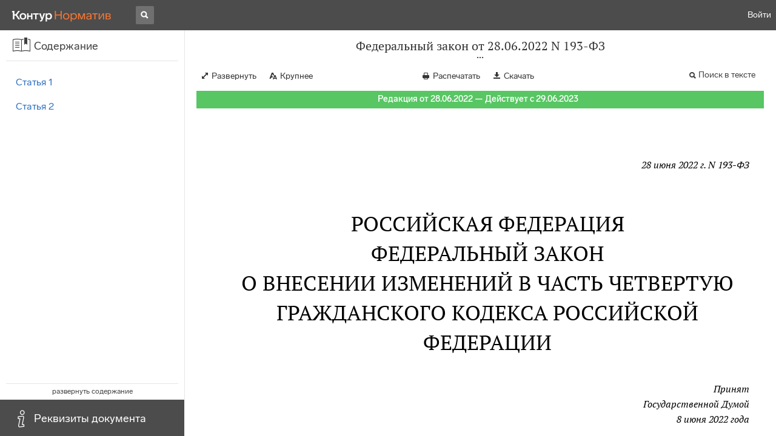

--- FILE ---
content_type: text/html; charset=utf-8
request_url: https://normativ.kontur.ru/document?moduleId=1&documentId=426020
body_size: 8655
content:


<!doctype html>
<html lang="ru" prefix="og: http://ogp.me/ns# article: http://ogp.me/ns/article#">
<head runat="server">
	<meta charset="utf-8">


<title>Федеральный закон от 28.06.2022 N 193-ФЗ &mdash; Редакция от 28.06.2022 &mdash; Контур.Норматив</title>

	<meta name="description" content="Федеральный закон от 28.06.2022 N 193-ФЗ о внесении изменений в часть четвертую Гражданского кодекса Российской Федерации &mdash; Редакция от 28.06.2022 &mdash; с последними изменениями скачать на сайте Контур.Норматив" />

	<meta name="keywords" content="Федеральный закон от 28.06.2022 N 193-ФЗ"/>

	<link rel="canonical" href="https://normativ.kontur.ru/document?moduleId=1&documentId=426020" />

	<script type="application/ld+json">
		{  "@context": "http://schema.org",  "@type": "BreadcrumbList",  "itemListElement": [{"@type": "ListItem","position": 1,"item": {  "@id": "https://normativ.kontur.ru/?from=bc_fz",  "name": "Кодексы и Законы"}  }]}
	</script>


	<meta http-equiv="X-UA-Compatible" content="IE=edge">
	<meta name="viewport" content="width=device-width, initial-scale=1">

	
<script src="/theme/js/lib/sentry-7.106.1.min.js?296916715" crossorigin="anonymous"></script>
<script>
	Sentry.init({
		dsn: "https://1ba55aec74cf403a96b32cadeffe9d90@sentry.kontur.host/1023",
		environment: "prod",
		release: "561fedb94d34e223a46b1d0eb62981f07c373bd0",
		beforeSend: function(event) {
			event.fingerprint = ['{{ default }}', "prod"];

			return event;
		},
		tracesSampleRate: 0.1,
	});
	Sentry.setUser({
		id: null
	});
	Sentry.setTag("protocol", document.location.protocol);
	if (!Object.fromEntries) {
		Sentry.setTag("OldBrowser", "OldBrowser");
	}
</script>
	
<script src="https://metrika.kontur.ru/tracker/normativ.js"></script>
<script src="/theme/js/click-listener.js"></script>
<script>
	normativQueue = [];
	window.listenToClicks(function (trackData) {
		var action = [trackData.id, trackData.className, trackData.textContent].join(' ');
		normativQueue.push(['trackEvent', 'normativ-auto', action, null, JSON.stringify(trackData)]);
	});
</script>


	

<link rel="shortcut icon" type="image/x-icon" href="https://s.kontur.ru/common-v2/icons-products/normativ/favicon/favicon.ico">
<link rel="apple-touch-icon" sizes="120x120" href="/apple-touch-icon.png?v=3">
<link rel="icon" type="image/png" sizes="32x32" href="https://s.kontur.ru/common-v2/icons-products/normativ/favicon/normativ-favicon-32.png">
<link rel="icon" type="image/png" sizes="16x16" href="https://s.kontur.ru/common-v2/icons-products/normativ/favicon/normativ-favicon-16.png">

<link href="/theme/css/document.min.css?296916715" rel="stylesheet"/>
<link href="/theme/css/doc.min.css?296916715" rel="stylesheet"/>



<script type="text/javascript">
	(function() {
		var alreadyInited = window.currentAccountInfo != null;
		if (alreadyInited)
			return;

		var info = window.currentAccountInfo = {
			id: null,
			region: null,
			autoRegion: null,
			roles: "Guest",
			isExternUser: false,
			isDemoUser: false,
			isExpert: false,			
		};

		
	})();
</script>

	<script src="/theme/js/doc-page.min.js?296916715" type="text/javascript"></script>
	<script src="https://yastatic.net/es5-shims/0.0.2/es5-shims.min.js"></script>
	<script src="https://yastatic.net/share2/share.js"></script>

	

<script>
    var pageOptions = pageOptions || {};
    pageOptions.common = {"account":{"accountId":null,"portalUserId":null,"userName":null,"email":null,"newEmail":null,"emailApproved":null,"inn":null,"kpp":null,"phone":null,"orgName":null},"isFTest":false,"tokenInput":"\u003cinput name=\u0022__RequestVerificationToken\u0022 type=\u0022hidden\u0022 value=\u0022XKYikrVk0KcanWTMsRX4xm8Y4c9ARw2K16IO1XqvXt/7F2+vgyTwbvThnYcD/smwH+2n2D7wcGFLcd1bLt+Uj3fxdfbdT8hHvTdxaqgN7WaqUdLRVAgcEmlFOJ3sqMnBeMiiiQ==\u0022 /\u003e"};
    window.microSessionId = "fc7e0d1d-f8f7-48b0-bb55-bc55f1054bd7";
</script>
</head>
<body class="document   " id="document">
<div id="root"></div>
		<div id="OldBrowsersWarning" style="max-height: 66px;" data-tid="OldBrowsersWarning"></div>
<script>
	document.backendVersion =
		'561fedb94d34e223a46b1d0eb62981f07c373bd0';

	function mobileExpand() {
		var $body = $(document.body);
		if ($(window).width() < 800) {
			$body.addClass('is-mobile-view is-mobile-expanded');
			if ($body.hasClass('is-expanded')) {
				$body.removeClass('is-expanded').addClass('-is-expanded');
			}
		} else {
			$body.removeClass('is-mobile-view is-mobile-expanded');
			if ($body.hasClass('-is-expanded')) {
				$body.removeClass('-is-expanded').addClass('is-expanded');
			}
		}
	}

	mobileExpand();
	$(window).on('resize', mobileExpand);
</script>


<div class="l-main" id="document-area">
			<div class="l-aside">
				

<div class="sidebar" id="js-sidebar">
	<div class="sidebar-blocks">
			<div class="sidebar-block sidebar-contents is-active" data-sidebar-block-type="contents" style="bottom:60px;top:0px;">
				<div class="sidebar-block-title" data-clickable data-tid="SidebarBlockTitle">
					<span class="sidebar-block-title-icon">
						<span class="icon"></span>
					</span>
					<span class="sidebar-block-title-text">Содержание</span>
				</div>
				<div class="sidebar-block-content" id="js-sidebar-contents-frame">

				</div>
			</div>
			<div class="sidebar-block sidebar-info " data-sidebar-block-type="info" style="bottom:5px;">
				<div class="sidebar-block-title" data-clickable data-tid="SidebarBlockTitle">
					<span class="sidebar-block-title-icon">
						<span class="icon"></span>
					</span>
					<span class="sidebar-block-title-text">Реквизиты документа</span>
				</div>
				<div class="sidebar-block-content" id="js-sidebar-info-frame">
					

<div class="doc_info">
		<div class="doc_info-text dt-list_colon-separated">
			<dl><dt>Вид</dt><dd>Закон</dd>
<dt>Принят</dt><dd>Президент РФ 28.06.2022<br/>ГД РФ 08.06.2022<br/>СФ РФ 22.06.2022</dd>
<dt>Номер</dt><dd>193-ФЗ</dd>
<dt>Редакция от</dt><dd>28.06.2022</dd>
<dt>Дата вступления в силу</dt><dd>29.06.2023</dd>
<dt>Статус</dt><dd>Действует</dd>
<dt>Опубликован</dt><dd>Официальный интернет-портал правовой информации, 28.06.2022</dd>
</dl>
		</div>
		<div class="doc_info-title2">Примечания</div>
		<div class="doc_info-text dt-list_colon-separated">
				
<P class="dt-p" data-wi="0">Данный документ вступает в силу (с 29.06.2023) по истечении одного года после дня его официального опубликования (<A HREF="#l3" data-status="actual" class="a">статья 2</A>).</P><span class="dt-b"></span><P class="dt-p" data-wi="20">ИЗМЕНЯЕТ (с 29.06.2023)</P><P class="dt-p" data-wi="23"><A HREF="/document?moduleId=1&amp;documentId=425413#l0" class="c" TARGET="_blank">&quot;ГРАЖДАНСКИЙ КОДЕКС РОССИЙСКОЙ ФЕДЕРАЦИИ (ЧАСТЬ ЧЕТВЕРТАЯ)&quot; от 18.12.2006 N 230-ФЗ</A></P>

		</div>
</div>
				</div>
			</div>
	</div>
</div>

			</div>			
	<div class="l-content">
		<div class="doc_frame" id="js-doc-frame">
			<div class="doc_frame-scroll" id="js-doc-scroll-container">
				


<div class="l-container doc_header" id="js-doc-header">
	<div class="doc_header-wrapper">
		<div class="doc_header-container">
			<div class="doc_header-content">
				
<div class="doc_titlebar-wrapper">
	<div class="doc_titlebar" id="js-titlebar" data-clickable data-tid="DocTitlebar">
		<h1 class="doc_titlebar-title">Федеральный закон от 28.06.2022 N 193-ФЗ</h1>
			<div class="doc_titlebar-title-second">&quot;О внесении изменений в часть четвертую Гражданского кодекса Российской Федерации&quot;</div>
			<div class="doc_titlebar-toggle"></div>
	</div>
</div>

				<div class="doc_toolbar-wrapper">
	<div class="doc_toolbar" id="js-doc-page-toolbar"></div>
</div>
				




	<div class="rev_info-wrapper">
		<div class="rev_info rev_info--current" id="js-revisions-info">
			<div class="rev_info-status" id="js-revisions-status" data-status="Actual" data-status-type="General"><b>Редакция от 28.06.2022 &mdash; Действует с 29.06.2023</b></div>
		</div>
	</div>
			</div>
		</div>
	</div>
</div>
				<div class="l-container doc_frame-container" id="js-doc-frame-container">
					<div class="doc_container fs-smaller" id="js-doc-container">
						<div class="doc_frame-page doc_frame-page--fst is-in-viewport" >
								<div class="doc_text lmml-1" id="js-doc-text">
										<div class="doc_text_part" id="js-doc-text-part">
											<div class="doc_text_part-content" id="js-doc-text-content-part" >
												<P class="dt-p" data-wi="0"><A NAME="l0"></A></P><P ALIGN=right data-wi="0"><I>28 июня 2022 г. N 193-ФЗ</I></P><H2 style="text-align: center" data-wi="6">РОССИЙСКАЯ ФЕДЕРАЦИЯ</H2><H2 style="text-align: center" data-wi="8">ФЕДЕРАЛЬНЫЙ ЗАКОН</H2><H2 style="text-align: center" data-wi="10">О ВНЕСЕНИИ ИЗМЕНЕНИЙ В ЧАСТЬ ЧЕТВЕРТУЮ ГРАЖДАНСКОГО КОДЕКСА РОССИЙСКОЙ ФЕДЕРАЦИИ</H2><P ALIGN=right data-wi="20"><I>Принят</I> <BR><I>Государственной Думой</I> <BR><I>8 июня 2022 года</I></P><span class="dt-b"></span><P ALIGN=right data-wi="27"><I>Одобрен</I> <BR><I>Советом Федерации</I> <BR><I>22 июня 2022 года</I></P><H3 style="text-align: center" data-wi="34"><A NAME="h1"></A>Статья 1</H3><P class="dt-p" data-wi="36">Внести в <A HREF="/document?moduleId=1&amp;documentId=425413#l0" class="c" TARGET="_blank">часть четвертую</A> Гражданского кодекса Российской Федерации (Собрание законодательства Российской Федерации, 2006, N 52, ст. 5496; 2014, N 11, ст. 1100; 2019, N 30, ст. 4132; 2020, N 30, ст. 4743) следующие изменения:<A NAME="l8"></A></P><P class="dt-p dt-m2" data-wi="70"><span class="dt-m">1)</span> в <A HREF="/document?moduleId=1&amp;documentId=425413#l288" class="c" TARGET="_blank">пункте 5</A> статьи 1262 слова &quot;без договора подлежит&quot; заменить словами &quot;без договора и залог исключительного права на зарегистрированные программу для ЭВМ или базу данных подлежат&quot;;<A NAME="l2"></A></P><P class="dt-p dt-m2" data-wi="98"><span class="dt-m">2)</span> в <A HREF="/document?moduleId=1&amp;documentId=425413#l1415" class="c" TARGET="_blank">статье 1477</A>:</P><P class="dt-p dt-m2" data-wi="103"><span class="dt-m">а)</span> в <A HREF="/document?moduleId=1&amp;documentId=425413#l1415" class="c" TARGET="_blank">пункте 1</A> слова &quot;юридических лиц или индивидуальных предпринимателей&quot; исключить;</P><P class="dt-p dt-m2" data-wi="114"><span class="dt-m">б)</span> в <A HREF="/document?moduleId=1&amp;documentId=425413#l1416" class="c" TARGET="_blank">пункте 2</A> слова &quot;юридическими лицами либо индивидуальными предпринимателями&quot; и слово &quot;ими&quot; исключить;</P><P class="dt-p dt-m2" data-wi="128"><span class="dt-m">3)</span> <A HREF="/document?moduleId=1&amp;documentId=425413#l1417" class="c" TARGET="_blank">статью 1478</A> признать утратившей силу;</P><P class="dt-p dt-m2" data-wi="134"><span class="dt-m">4)</span> в <A HREF="/document?moduleId=1&amp;documentId=425413#l1486" class="c" TARGET="_blank">пункте 1</A> статьи 1492 слова &quot;индивидуальным предпринимателем&quot; заменить словом &quot;гражданином&quot;;<A NAME="l6"></A></P><P class="dt-p dt-m2" data-wi="147"><span class="dt-m">5)</span> в <A HREF="/document?moduleId=1&amp;documentId=425413#l1596" class="c" TARGET="_blank">пункте 2</A> статьи 1512:</P><P class="dt-p dt-m2" data-wi="153"><span class="dt-m">а)</span> <A HREF="/document?moduleId=1&amp;documentId=425413#l1598" class="c" TARGET="_blank">подпункт 3</A> признать утратившим силу;</P><P class="dt-p dt-m2" data-wi="159"><span class="dt-m">б)</span> в абзаце девятом цифры &quot;1 - 3&quot; заменить словами &quot;1 и 2&quot;;</P><P class="dt-p dt-m2" data-wi="173"><span class="dt-m">6)</span> в <A HREF="/document?moduleId=1&amp;documentId=425413#l1606" class="c" TARGET="_blank">пункте 2</A> статьи 1513 цифры &quot;1 - 4&quot; заменить цифрами &quot;1, 2, 4&quot;;<A NAME="l3"></A></P><P class="dt-p dt-m2" data-wi="189"><span class="dt-m">7)</span> в <A HREF="/document?moduleId=1&amp;documentId=425413#l1616" class="c" TARGET="_blank">подпункте 4</A> пункта 1 статьи 1514 слова &quot;регистрацией прекращения гражданином деятельности в качестве индивидуального предпринимателя-правообладателя&quot; заменить словами &quot;со смертью гражданина-правообладателя, если отсутствуют основания для универсального правопреемства (наследование, реорганизация юридического лица)&quot;.</P><H3 style="text-align: center" data-wi="222"><A NAME="h4"></A>Статья 2</H3><P class="dt-p" data-wi="224">Настоящий Федеральный закон вступает в силу по истечении одного года после дня его официального опубликования.</P><span class="dt-b"></span><P ALIGN=right data-wi="239"><I>Президент</I> <BR><I>Российской Федерации</I> <BR><I>В. ПУТИН</I><A NAME="l7"></A></P><P class="dt-p" data-wi="244">Москва, Кремль<A NAME="l5"></A></P><P class="dt-p" data-wi="246">28 июня 2022 года</P><P class="dt-p" data-wi="250">N 193-ФЗ</P>
											</div>
										</div>
								</div>
						</div>
					</div>
				</div>
			</div>
					<div class="hidden-container">
						<div class="selection-popup js-selection-popup hide" id="js-selection-popup">
							<div class="selection-popup-container">
								<button id="js-selection-print-btn" class="selection-popup-link">
									<span class="ficon">&#xe010;</span>
									Напечатать
								</button>
								<button id="js-selection-download-btn" class="selection-popup-link">
									<span class="ficon">&#xe015;</span>
									Скачать
								</button>
								<button id="js-selection-share-btn" class="selection-popup-link">
									<span class="ficon">&#xe062;</span>
									Поделиться ссылкой
								</button>
							</div>
							<span class="selection-popup-close" id="js-selection-popup-close" data-clickable data-tid="SelectionPopupClose"></span>
							<span class="selection-popup-arrow"><span class="selection-popup-arrow-inner"></span></span>
							<button class="selection-popup-stub"></button>
						</div>
					</div>
					<div id="infoPlaceRoot"></div>	
		</div>
	</div>
</div>

<iframe id="js-doc-download-frame" name="js-doc-download-frame" width="1" height="1" frameborder="0" src="" style="position:absolute;top:-1000px;left:-1000px;z-index:-1000;"></iframe>

<script>
	var pageOptions = pageOptions || {};

	pageOptions.documentUrl = "/document";
	pageOptions.rawSearchQuery = null, //что искать в документе

	(function(pageOptions) {
		var loadedAt = new Date().getTime();
		var options = {
			accountId:
				0,
			hasApprovedEmail:
				false,
			mailService: null,
			
			moduleId: 1,
			documentId: 426020,			
			baseTitle: "Федеральный закон от 28.06.2022 N 193-ФЗ",

			downloadUrl: '/rtf?moduleId=1&documentId=426020', //ссылка на скачивание
			isAttachmentAccessible: true,			
			isPrintable: true,
			printPageTitle: "Федеральный закон от 28.06.2022 N 193-ФЗ",
			
			isFavoritesAvailable: true,
			isAuthenticated: false,
			isInFavorites: false,
			favoritesUrl: "/personal/favourites",
			isPaidUser: false,
			
			hasContents: true,
			hasBookmarks: false,
			hasRevisions: false,
			hasRecommendations: false,
			hasLinkedDocuments: false,
			needRelated: true,
			fontSize: 'small',
			hideChangeFontButton: false,
			hasDiff: false,

			contentsJSON: [{"link":"#h1","name":"Статья 1"},{"link":"#h4","name":"Статья 2"}],
			revisionsJSON: prepareServerData([{"moduleId":1,"documentId":426020,"date":"2022-06-28T00:00:00+03:00","entryDate":"2023-06-29T00:00:00+03:00","status":0,"hasEntryDate":true}]),			
			isNewForm: false,
			recommendationId: '00000000-0000-0000-0000-000000000000',
			recommendationsJSON: {},
			linkedDocumentsJSON: {},
			isCodex: false,
			successfullSearchLogUrl: "/search-in-document/log-search-in-text",

			queryFormsUrl: '/search-in-document/get-forms-of-words',

			orderUrl: '/tariff?returnUrl=%2Fdocument%3FmoduleId%3D1%26documentId%3D426020',

			isDocumentAccessible: true,

			needShowFavoritesNotificationOnSave: false,
			setUserPerformedFavoritesNotificationTargetActionUrl: '/write-or-update-current-account-flag?flagName=UserPerformedTargetActionInFavoritesNotification&flagValue=True',
			homeUrl: "https://normativ.kontur.ru/",
			loadedAt: loadedAt,

			wallpapers: {
				clientEvents: {
					category:
						"Document",
					actions: {
						showAllWallpaper: "ShowAllWallpaper"
					}
				}
			},
			sharedFragment: {"firstWordIndex":0,"lastWordIndex":0,"isEmpty":true},
			generateSharedFragmentLink: '/generate-link',
			textHash: "6CA59077AB3234528FE59D5F2D962C5B",
			saveBookmarkUrl: undefined,
			deleteBookmarkUrl: undefined,
			bookmarksJSON: [],
			tutorials: {
				"showBookmarksTutorial": false,
				"showAddDocumentToFavoritesTutorial": false
			},
			bookmarksTutorialShownUrl: undefined,

			disableTutorials: false,

			isLargeDoc: false
		};

		var cEvents = {
			//параметры для клиентских событий
			category: "Document",
			disabledDocumentCategory: "DisabledDocument",			
			actions: {
				save: 'SaveDocument',
				print: 'PrintDocument',
				createLink: 'CreateLink',
				rangeSelected: 'RangeSelected',
				clickPrintForm: 'ClickPrintForm',
				saveForm: 'SavePrintForm',
				showForm: 'ShowPrintForm',
				showFormManual: 'ShowFormManual',
				enterFormManual: 'EnterFormManual',
				toFavourite: 'AddDocumentToFavourite',
				openDocumentRevisions: 'OpenDocumentRevisions',
				showInfo: 'OpenDocumentInfo',
				showBookmarkManual: 'ShowAllMark',
				expandHeader: 'ExpandHeader',
				collapseHeader: 'CollapseHeader',
				enterFavourite: 'EnterFavourite',
				promoBlockClick: 'PromoBlockClick',
				returnMain: 'ReturnMain',
				changeTypeSize: 'ChangeTypeSize',
				searchInDocument: 'SearchInDocument',
				textSelected: 'RangeSelected',
				textDeselected: 'RangeDeselected',
				selectionRightClick: 'RangeRightClick',
				disabledSaveDocument: 'DisabledSaveDocument',
				disabledSavePrintForm: 'DisabledSavePrintForm',
				disabledRevisionOpen: 'DisabledRevisionOpen',
				showKbk: 'ShowAllKbk',
				enterNextKbk: 'EnterNextKbk',
				sandwichMenu: 'SandwichMenu',
				searchAnotherDocFocus: 'SearchAnotherDocFocus',
				searchAnotherDoc: 'SearchAnotherDoc',
				recommendationClick: 'RecommendationClick',
				recommendationDelivery: 'RecommendationDelivery',
				recommendationListShow: 'RecommendationListShow',
				linkedDocumentsExpand: 'LinkedDocumentsExpand',
				linkedDocumentsClick: 'LinkedDocumentsClick',
				adsFooterShow: 'AdsFooterShow',
				adsFooterClick: 'AdsFooterClick',
				adsFooterClose: 'AdsFooterClose',
				createMark: 'CreateMark',
				correctMark: 'CorrectMark',
				deleteMark: 'DeleteMark',
				enterMark: 'EnterMark',
				tutorialShow: 'TutorialShow',
				tutorialClick: 'TutorialClick',
				tutorialClose: 'TutorialClose',
				shareLink: 'ShareLink',
				anchorNameClick: 'AnchorNameClick',
				linksDocumentsExpand: 'LinksDocumentsExpand',
				linksDocumentsClick: 'LinksDocumentsClick',
				linksDocumentsShown: 'LinksDocumentsShown',				
				updWarningShown: "UpdWarningShown",
				valueMethShown: "ValueMethShown",
				valueMethClose: "ValueMethClose",
				valueMethSent: "ValueMethSent",
				valueMethMistake: "ValueMethMistake",
				valueMethCatClick: "ValueMethCatClick",
				chooseRevision: "ChooseRevision",
				showChanges: "ShowChanges",
				showComparison: "ShowComparison"
			}
		};

		var gaEvents = {
			//параметры для событий гугл аналитикса
			category: 'document',
			categories: {
				methodic: 'methodics'
			},
			actions: {
				searchEnter: 'search_enter',
				searchButton: 'search_button',
				searchNextClick: 'search_next',
				searchPrevClick: 'search_previous',
				showPromobox: 'DocPromo_show',
				documentRevisions: 'doc_revisions',
				documentAnnotation: 'doc_annotation',
				showAllMethodics: 'all_methodics',
				showOtherMethodic: 'methodic_opened',
				showMethodicsList: 'content_opened',
				noteFavSaveShow: 'note_fav_save_show',
				noteFavSaveAdd: 'note_fav_save_add',
				noteFavSaveReject: 'note_fav_save_reject'
			}
		};


		for (var attr in options) {
			pageOptions[attr] = options[attr];
		}

		pageOptions.cEvents = cEvents;
		pageOptions.gaEvents = gaEvents;

		$(document).ready(function() {
			// Page unload client event
			// ToDo: переписать на jQuery, без использования runOnPageUnload
			var onPageUnloadEvent = function() {
				var elapsedTimeSinceOpeningMs = new Date().getTime() - loadedAt;

				new ClientEvent(
					cEvents.category,
					"PageUnload",
					{
						SearchId:pageOptions.searchId,
						DocumentId:426020,
						ModuleId:1,
						TimeFromOpeningMs: elapsedTimeSinceOpeningMs,
						DocumentOpeningMarker: "e25412185c3549e3ae0e960414617081",
						ScrollingPart: Math.round(DocumentApp.reqres.request('get:max:scroll:position'))
					}
				).fireImmediately();
			};
			onPageUnloadEvent.runOnPageUnload();
			// /Page unload client event

			// First mouse move client event
			// ToDo: переписать
			var xPos = 0;
			var yPos = 0;
			var eps = 0.1;
			var fired = false;

			var firstMouseMove = function(e) {
				if (!(xPos === 0 && yPos === 0) && !(Math.abs(e.clientX - xPos) < eps && Math.abs(e.clientY - yPos) < eps) && !fired) {
					var elapsedTimeSinceOpeningMs = new Date().getTime() - loadedAt;

					new ClientEvent(
						cEvents.category,
						"FirstMoving",
						{
							SearchId:pageOptions.searchId,
							DocumentId:426020,
							ModuleId:1,
							TimeFromOpeningMs: elapsedTimeSinceOpeningMs,
							DocumentOpeningMarker: "e25412185c3549e3ae0e960414617081"
						}).fireImmediately();
					fired = true;
				}

				xPos = e.clientX;
				yPos = e.clientY;
			};

			$('#document-area').on('mousemove', firstMouseMove);
			// /First mouse move client event

			// Extern form client event
			$('.js-filling-extern-form').on('click', function() {
				var normativQueue = window.normativQueue || [];

				new ClientEvent(
					"Document",
					"ExternFormClick",
					{
						SearchId: pageOptions.searchId,
						DocId: 426020,
						ModId: 1
					}
				).fire();

				normativQueue.push(['trackLink', decodeURIComponent(this.href), 'link']);
			});
			// /Extern form client event

			$(document).on('keydown', function(e) {
				var elapsedTimeSinceOpeningMs = new Date().getTime() - loadedAt;
				var key = String.fromCharCode(e.which).toLowerCase();

				if (e.ctrlKey && (key === 'f' || key === 'а')) {
					_.debounce(function() {
						new ClientEvent(
							"Document",
							"BrowserSearch",
							{
								SearchId: pageOptions.searchId,
								DocumentId: 426020,
								ModuleId: 1,
								TimeFromOpeningMs: elapsedTimeSinceOpeningMs,
								DocumentOpeningMarker: "e25412185c3549e3ae0e960414617081"
							}).fire();
					}, 500)();
				}
			});

			if (pageOptions.isDiff) {
				$.get('/document/comparison?oldModuleId=' +
						pageOptions.oldModuleId +
						'&oldDocumentId=' +
						pageOptions.oldDocumentId +
						'&newModuleId=' +
						pageOptions.newModuleId +
						'&newDocumentId=' +
						pageOptions.newDocumentId)
					.then(function(data) {
						$('#js-doc-text-content-part').css({ display: '' }).html(data);
						DocumentApp.start(pageOptions);
					});
			} else {
				DocumentApp.start(pageOptions);
			}
		});
	})(pageOptions);

	BrowserDetector.init();
</script>

<div class="g-popup-wrap"></div>
<div class="g-overlay"></div>
<div class="g-lb-wrap">
	<div class="g-lb-overlay"></div></div>
<script>
	var pageOptions = pageOptions || {};
	pageOptions.document = {"hasArbitration":false};
</script>



<script src="/theme/bundles/main.js" type="text/javascript"></script>


	<!-- Yandex.Metrika counter -->
	<script type="text/javascript">
		(function(m,e,t,r,i,k,a){m[i]=m[i]||function(){(m[i].a=m[i].a||[]).push(arguments)};
		m[i].l=1*new Date();k=e.createElement(t),a=e.getElementsByTagName(t)[0],k.async=1,k.src=r,a.parentNode.insertBefore(k,a)})
		(window, document, "script", "https://mc.yandex.ru/metrika/tag.js", "ym");

		ym(10991917, "init", {
			id:10991917,
			clickmap:true,
			trackLinks:true,
			accurateTrackBounce:true,
			// Из-за заметных тормозов на странице больших документов, таких как нк рф ч1, вырубили webvisor - причину этих тормозов 
			// webvisor:true
		});
	</script>
	<noscript><div><img src="https://mc.yandex.ru/watch/10991917" style="position:absolute; left:-9999px;" alt="" /></div></noscript>
	<!-- /Yandex.Metrika counter -->


<script>
	
	(function () {
		var docText = document.getElementById('js-doc-text');
		var i = 0;
		if (docText) {
			var interval = setInterval(function() {
				docText.style.opacity  = '0.99';
				setTimeout(function() { docText.style.opacity = ''; }, 0);
				if (++i > 10) {
					clearInterval(interval);
				}
			}, 1000);
		}
	})()
</script>
</body>
</html>